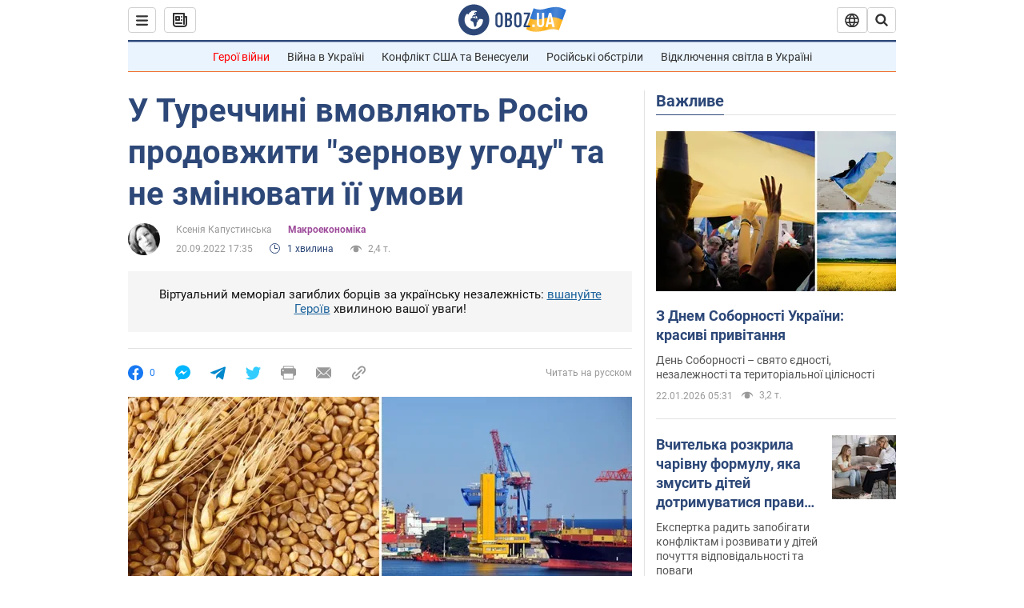

--- FILE ---
content_type: application/x-javascript; charset=utf-8
request_url: https://servicer.idealmedia.io/1418748/1?nocmp=1&sessionId=6971ecc3-170c2&sessionPage=1&sessionNumberWeek=1&sessionNumber=1&scale_metric_1=64.00&scale_metric_2=256.00&scale_metric_3=100.00&cbuster=1769073859529551782325&pvid=a4319d42-d816-422c-8448-00025f9a0583&implVersion=11&lct=1763555100&mp4=1&ap=1&consentStrLen=0&wlid=489ff95d-4da2-4e85-ab72-0affdc6bb4a3&uniqId=0414a&niet=4g&nisd=false&evt=%5B%7B%22event%22%3A1%2C%22methods%22%3A%5B1%2C2%5D%7D%2C%7B%22event%22%3A2%2C%22methods%22%3A%5B1%2C2%5D%7D%5D&pv=5&jsv=es6&dpr=1&hashCommit=cbd500eb&apt=2022-09-20T17%3A35%3A00&tfre=3971&w=0&h=1&tl=150&tlp=1&sz=0x1&szp=1&szl=1&cxurl=https%3A%2F%2Fnews.obozrevatel.com%2Fukr%2Feconomics%2Fanalytics-and-forecasts%2Fu-turechchini-vmovlyayut-rosiyu-prodovzhiti-zernovu-ugodu-ta-ne-zminyuvati-ii-umovi.htm&ref=&lu=https%3A%2F%2Fnews.obozrevatel.com%2Fukr%2Feconomics%2Fanalytics-and-forecasts%2Fu-turechchini-vmovlyayut-rosiyu-prodovzhiti-zernovu-ugodu-ta-ne-zminyuvati-ii-umovi.htm
body_size: 893
content:
var _mgq=_mgq||[];
_mgq.push(["IdealmediaLoadGoods1418748_0414a",[
["tsn.ua","11961761","1","Після окупації саме цього міста рф хоче закінчити війну","Переможниця «Битви екстрасенсів», тарологиня Яна Пасинкова передбачила, що Росія планувала вийти до Одеси і після окупації півдня України закінчити війну.","0","","","","yTLzWYdyJ--njJxu1nNLyo45qohZSCFrx9-ZNTOBbaowTJzDlndJxZG2sYQLxm7SJP9NESf5a0MfIieRFDqB_Kldt0JdlZKDYLbkLtP-Q-WLEUIDmwqMZhO4v2XSU1ps",{"i":"https://s-img.idealmedia.io/n/11961761/45x45/96x0x386x386/aHR0cDovL2ltZ2hvc3RzLmNvbS90LzIwMjYtMDEvNTA5MTUzLzlhMjU5ODJiM2ExM2I0YjVhNjViYWFiOTg1ODY2NDBlLmpwZWc.webp?v=1769073859-VRs2g6dAQHch1QlWr1oj3hf8vLQZHxTSQMnRh3lkjbA","l":"https://clck.idealmedia.io/pnews/11961761/i/1298901/pp/1/1?h=yTLzWYdyJ--njJxu1nNLyo45qohZSCFrx9-ZNTOBbaowTJzDlndJxZG2sYQLxm7SJP9NESf5a0MfIieRFDqB_Kldt0JdlZKDYLbkLtP-Q-WLEUIDmwqMZhO4v2XSU1ps&utm_campaign=obozrevatel.com&utm_source=obozrevatel.com&utm_medium=referral&rid=215202a0-f774-11f0-bb34-d404e6f98490&tt=Direct&att=3&afrd=296&iv=11&ct=1&gdprApplies=0&muid=q0mjaOLPpAo1&st=-300&mp4=1&h2=RGCnD2pppFaSHdacZpvmnoTb7XFiyzmF87A5iRFByjtRGCPw-Jj4BtYdULfjGweqJaGSQGEi6nxpFvL8b2o0UA**","adc":[],"sdl":0,"dl":"","category":"Интересное","dbbr":0,"bbrt":0,"type":"e","media-type":"static","clicktrackers":[],"cta":"Читати далі","cdt":"","tri":"215217c8-f774-11f0-bb34-d404e6f98490","crid":"11961761"}],],
{"awc":{},"dt":"desktop","ts":"","tt":"Direct","isBot":1,"h2":"RGCnD2pppFaSHdacZpvmnoTb7XFiyzmF87A5iRFByjtRGCPw-Jj4BtYdULfjGweqJaGSQGEi6nxpFvL8b2o0UA**","ats":0,"rid":"215202a0-f774-11f0-bb34-d404e6f98490","pvid":"a4319d42-d816-422c-8448-00025f9a0583","iv":11,"brid":32,"muidn":"q0mjaOLPpAo1","dnt":2,"cv":2,"afrd":296,"consent":true,"adv_src_id":39175}]);
_mgqp();
